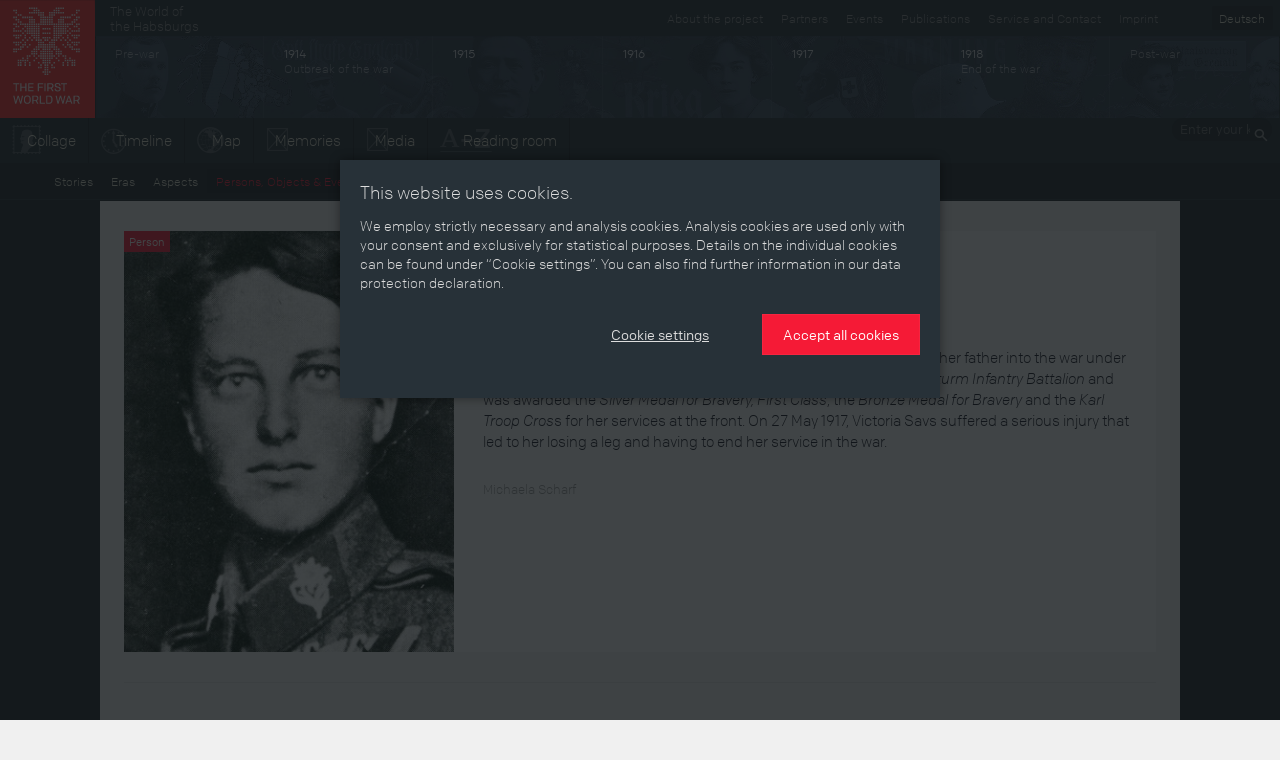

--- FILE ---
content_type: text/html; charset=utf-8
request_url: https://ww1.habsburger.net/en/persons-objects-events/viktoria-savs
body_size: 6960
content:
<!DOCTYPE html>
<html lang="en">
<head>
  <meta charset="utf-8">
  <meta name="apple-mobile-web-app-capable" content="yes">
  <meta name="apple-mobile-web-app-status-bar-style" content="black-translucent">
  <meta name="viewport" content="width=device-width, initial-scale=1">
  <link rel="image_src" href="" />
  <meta charset="utf-8" />
<meta name="viewport" content="width=device-width" />
<meta http-equiv="ImageToolbar" content="false" />
<meta name="description" content="Viktoria Savs, also known as the “heroine of the Drei Zinnen”, followed her father into the war under the name Viktor Savs in 1915. She served in the 2nd Innsbruck Landsturm Infantry Battalion and was awarded the Silver Medal for Bravery, First Class, the Bronze Medal for Bravery and the Karl Troop Cross for her services at the front. On 27 May 1917, Victoria Savs suffered a serious injury that led to her losing a leg and having to end her service in the war." />
<meta name="generator" content="Drupal 7 (http://drupal.org)" />
<link rel="canonical" href="https://ww1.habsburger.net/en/persons-objects-events/viktoria-savs" />
<link rel="shortlink" href="https://ww1.habsburger.net/en/node/5442" />
<meta property="og:site_name" content="Der Erste Weltkrieg" />
<meta property="og:type" content="article" />
<meta property="og:url" content="https://ww1.habsburger.net/en/persons-objects-events/viktoria-savs" />
<meta property="og:title" content="Viktoria Savs" />
<meta property="og:description" content="Viktoria Savs, also known as the “heroine of the Drei Zinnen”, followed her father into the war under the name Viktor Savs in 1915. She served in the 2nd Innsbruck Landsturm Infantry Battalion and was awarded the Silver Medal for Bravery, First Class, the Bronze Medal for Bravery and the Karl Troop Cross for her services at the front. On 27 May 1917, Victoria Savs suffered a serious injury that led to her losing a leg and having to end her service in the war." />
<meta property="og:updated_time" content="2014-08-17T16:33:47+02:00" />
<meta property="article:published_time" content="2014-06-21T11:12:33+02:00" />
<meta property="article:modified_time" content="2014-08-17T16:33:47+02:00" />
<meta name="dcterms.title" content="Viktoria Savs" />
<meta name="dcterms.creator" content="Martin Mutschlechner" />
<meta name="dcterms.description" content="Viktoria Savs, also known as the “heroine of the Drei Zinnen”, followed her father into the war under the name Viktor Savs in 1915. She served in the 2nd Innsbruck Landsturm Infantry Battalion and was awarded the Silver Medal for Bravery, First Class, the Bronze Medal for Bravery and the Karl Troop Cross for her services at the front. On 27 May 1917, Victoria Savs suffered a serious injury that led to her losing a leg and having to end her service in the war." />
<meta name="dcterms.date" content="2014-06-21T11:12+02:00" />
<meta name="dcterms.type" content="Text" />
<meta name="dcterms.format" content="text/html" />
<meta name="dcterms.identifier" content="https://ww1.habsburger.net/en/persons-objects-events/viktoria-savs" />
<meta name="dcterms.language" content="en" />
  <title>Viktoria Savs | Der Erste Weltkrieg</title>
  <link type="text/css" rel="stylesheet" href="https://ww1.habsburger.net/files/css/css_Q8bk26IpUQB1iiHLZDY1EsPZWYSilSLashJtLsCuXJA.css" media="all" />
<link type="text/css" rel="stylesheet" href="https://ww1.habsburger.net/files/css/css_zQD8wpm8c7JhsYsi76vg7quvIQJ5Ir21QEuBKpPFGiY.css" media="all" />
<link type="text/css" rel="stylesheet" href="https://ww1.habsburger.net/sites/all/themes/zurb-foundation/css/apps.css?rwvge3" media="all" />
  <script type="text/javascript" src="//ajax.googleapis.com/ajax/libs/jquery/1.7.2/jquery.min.js"></script>
<script type="text/javascript">
<!--//--><![CDATA[//><!--
window.jQuery || document.write("<script src='/sites/all/modules/jquery_update/replace/jquery/1.7/jquery.min.js'>\x3C/script>")
//--><!]]>
</script>
<script type="text/javascript" src="https://ww1.habsburger.net/files/js/js_38VWQ3jjQx0wRFj7gkntZr077GgJoGn5nv3v05IeLLo.js"></script>
<script type="text/javascript" src="https://ww1.habsburger.net/files/js/js_GfhfG87z3G2pfx75lv_6Kp7vstsqWlnAb2C3ovnrHMY.js"></script>
<script type="text/javascript">
<!--//--><![CDATA[//><!--
var NID = 5442
//--><!]]>
</script>
<script type="text/javascript" src="https://ww1.habsburger.net/files/js/js_Aw8Qt0DJNjU8yMG-6on86TqVwrUOn-kCJkaAl1f46gY.js"></script>
<script type="text/javascript" src="https://ww1.habsburger.net/files/js/js_Zel2aV9T9vHoBj2Vvoz0eGpq677DyW27_xwPqj8IMQA.js"></script>
<script type="text/javascript">
<!--//--><![CDATA[//><!--
jQuery.extend(Drupal.settings, {"basePath":"\/","pathPrefix":"en\/","ajaxPageState":{"theme":"zurb_foundation","theme_token":"HIErA0kEMDVkRbrtYMWU4aM_v13ElR6yVVnrSOCWEfE","jquery_version":"1.7","js":{"sites\/all\/themes\/zurb-foundation\/javascripts\/imagesloaded.pkgd.min.js":1,"sites\/all\/themes\/zurb-foundation\/javascripts\/jquery.lazyload.min.js":1,"sites\/all\/themes\/zurb-foundation\/javascripts\/foundation.min.js":1,"sites\/all\/themes\/zurb-foundation\/javascripts\/zoomable.js":1,"sites\/all\/themes\/zurb-foundation\/javascripts\/zoom.js":1,"sites\/all\/themes\/zurb-foundation\/javascripts\/app.js":1,"sites\/all\/themes\/zurb-foundation\/javascripts\/gdpr-cookies.js":1,"\/\/ajax.googleapis.com\/ajax\/libs\/jquery\/1.7.2\/jquery.min.js":1,"0":1,"misc\/jquery-extend-3.4.0.js":1,"misc\/jquery-html-prefilter-3.5.0-backport.js":1,"misc\/jquery.once.js":1,"misc\/drupal.js":1,"sites\/all\/modules\/jquery_update\/replace\/ui\/external\/jquery.cookie.js":1,"sites\/all\/modules\/jquery_update\/replace\/misc\/jquery.form.min.js":1,"misc\/ajax.js":1,"sites\/all\/modules\/jquery_update\/js\/jquery_update.js":1,"1":1,"sites\/all\/modules\/video\/js\/video.js":1,"sites\/all\/modules\/views\/js\/base.js":1,"misc\/progress.js":1,"sites\/all\/modules\/views\/js\/ajax_view.js":1,"sites\/all\/themes\/zurb-foundation\/javascripts\/waterfall.js":1,"sites\/all\/themes\/zurb-foundation\/javascripts\/vendor\/custom.modernizr.js":1,"sites\/all\/themes\/zurb-foundation\/javascripts\/vendor\/jquery.cookie.js":1,"sites\/all\/themes\/zurb-foundation\/javascripts\/vendor\/placeholder.js":1},"css":{"sites\/all\/modules\/date\/date_api\/date.css":1,"sites\/all\/modules\/itweak_upload\/itweak_upload.css":1,"sites\/all\/modules\/views\/css\/views.css":1,"sites\/all\/modules\/ckeditor\/css\/ckeditor.css":1,"sites\/all\/modules\/ctools\/css\/ctools.css":1,"sites\/all\/modules\/video\/css\/video.css":1,"sites\/all\/modules\/biblio\/biblio.css":1,"sites\/all\/themes\/zurb-foundation\/css\/normalize.css":1,"sites\/all\/themes\/zurb-foundation\/css\/apps.css":1}},"views":{"ajax_path":"\/en\/views\/ajax","ajaxViews":{"views_dom_id:c12602c73794bc34c61449c492215e4e":{"view_name":"erinnerungen","view_display_id":"block_2","view_args":"5442","view_path":"node\/5442","view_base_path":null,"view_dom_id":"c12602c73794bc34c61449c492215e4e","pager_element":0}}},"urlIsAjaxTrusted":{"\/en\/views\/ajax":true,"\/en\/node\/1265":true}});
//--><!]]>
</script>
  <!-- HTML5 element support for IE6-8 -->
  <!--[if lt IE 9]>
    <script src="http://html5shiv.googlecode.com/svn/trunk/html5.js"></script>
  <![endif]-->
  <script type="text/javascript" src="//use.typekit.net/gej5xus.js"></script>
  <script type="text/javascript">try{Typekit.load();}catch(e){}</script>
</head>
<body class="html not-front not-logged-in no-sidebars page-node page-node- page-node-5442 node-type-person i18n-en lang-en section-persons-objects-events section-node-view user-0" >
    
<div id="page">

  
<header class="v1 top-bar" id="main-header">
  <div class="row-table">
    <div class="col first">
      <div id="site-name">
                <a class="brand" href="/en" title="Home">
          <img src="/files/ewk_logo_en_fin.png" alt="Home" width="95" height="118"/>
        </a>
        
      </div>
    </div>
    <div class="col second hide-for-small">
      <ul class="language-switcher-locale-url"><li class="de first"><a href="/de/personen-objekte-ereignisse/viktoria-savs" class="language-link" xml:lang="de" title="Viktoria Savs">Deutsch</a></li>
<li class="en last active"><a href="/en/persons-objects-events/viktoria-savs" class="language-link active" xml:lang="en" title="Viktoria Savs">English</a></li>
</ul>      <div class="menu-v1">
      <ul class="meta menu right" id="meta-menu"><li class="first leaf"><a href="/en/service-and-contact" title="">Service and Contact</a></li><li class="last leaf"><a href="/en/legal-notice" title="">Imprint</a></li></ul>
      <a href="http://habsburger.net" rel="no-follow" id="metahome" class="left hide-for-medium hide-for-small">
        The World of<br>the Habsburgs        </a>
        <h2 class="element-invisible">Secondary menu</h2><ul id="secondary-menu" class="secondary menu right hide-for-medium clearfix"><li class="menu-1646 first"><a href="/en/about-project" title="">About the project</a></li>
<li class="menu-2176"><a href="/en/partners">Partners</a></li>
<li class="menu-2174"><a href="/en/events">Events</a></li>
<li class="menu-2172 last"><a href="/en/publications">Publications</a></li>
</ul>
        </div>

      
      <!-- START HEADER TIMELINE -->
 <div id="header-timeline">
  <!--<div class="period p-0" data-date="0" style="background:#1d2429">
    <div class="title">Die Welt der Habsburger</div>
  </div>-->
  <div class="period p-1913" data-date="1913">
    <div class="title">Pre-war</div>
  </div>
  <div class="period p-1914" data-date="1914">
    <div class="title"><b>1914</b><br>Outbreak of the war</div>
  </div>
  <div class="period p-1915" data-date="1915">
    <div class="title"><b>1915</b></div>
  </div>
  <div class="period p-1916" data-date="1916">
    <div class="title"><b>1916</b></div>
  </div>
  <div class="period p-1917" data-date="1917">
    <div class="title"><b>1917</b></div>
  </div>
  <div class="period p-1918" data-date="1918">
    <div class="title"><b>1918</b><br>End of the war</div>
  </div>
  <div class="period p-1919" data-date="1919">
    <div class="title">Post-war</div>
  </div>
  <!--<div class="period p-0" data-date="0">
    
        <ul class="language-switcher-locale-url"><li class="de first"><a href="/de/personen-objekte-ereignisse/viktoria-savs" class="language-link" xml:lang="de" title="Viktoria Savs">Deutsch</a></li>
<li class="en last active"><a href="/en/persons-objects-events/viktoria-savs" class="language-link active" xml:lang="en" title="Viktoria Savs">English</a></li>
</ul>    
  </div>-->
</div>      <div class="menu-v2">
        <div class="left">
          <ul class="links main menu nav inline-list clearfix" id="main-menu"><li class="first leaf"><a href="/en/collage" class="icon icon-zeitbild">Collage</a></li><li class="leaf"><a href="/en/timeline" class="icon icon-timeline">Timeline</a></li><li class="leaf"><a href="/en/map" class="icon icon-map">Map</a></li><li class="leaf"><a href="/en/memories" class="icon icon-memories">Memories</a></li><li class="leaf"><a href="/en/media" class="icon icon-media">Media</a></li><li class="last leaf"><a href="/en/stories" class="icon icon-text">Reading room</a></li></ul>        </div>
        <div class="right hide-for-small">
                      <div class="region region-navigation">
    <section id="block-search-api-page-suche" class="block block-search-api-page block-search-api-page-suche">

      
  <form action="/en/node/1265" method="post" id="search-api-page-search-form-suche" accept-charset="UTF-8"><div><div class="form-item form-type-textfield form-item-keys-1">
  <label class="element-invisible" for="edit-keys-1">Enter your keywords </label>
 <input placeholder="Enter your keywords" type="text" id="edit-keys-1" name="keys_1" value="" size="15" maxlength="128" class="form-text" />
</div>
<input type="hidden" name="id" value="1" />
<input type="submit" id="edit-submit-1" name="op" value="Search" class="form-submit" /><input type="hidden" name="form_build_id" value="form-nuTR5vviCf0Ulhgbbb0V8OIpqSFF4Oot0nckUVagrM8" />
<input type="hidden" name="form_id" value="search_api_page_search_form_suche" />
</div></form>  
</section> <!-- /.block -->
  </div>
            
        </div>
      </div>
    </div>
  </div>
  <div class="row-table menu-v1">
    <div class="left">
        <ul class="links main menu nav inline-list clearfix" id="main-menu"><li class="first leaf"><a href="/en/collage" class="icon icon-zeitbild">Collage</a></li><li class="leaf"><a href="/en/timeline" class="icon icon-timeline">Timeline</a></li><li class="leaf"><a href="/en/map" class="icon icon-map">Map</a></li><li class="leaf"><a href="/en/memories" class="icon icon-memories">Memories</a></li><li class="leaf"><a href="/en/media" class="icon icon-media">Media</a></li><li class="last leaf"><a href="/en/stories" class="icon icon-text">Reading room</a></li></ul>      </div>
    <div class="right hide-for-small">
                      <div class="region region-navigation">
      <div class="region region-navigation">
    <section id="block-search-api-page-suche" class="block block-search-api-page block-search-api-page-suche">

      
  <form action="/en/node/1265" method="post" id="search-api-page-search-form-suche" accept-charset="UTF-8"><div><div class="form-item form-type-textfield form-item-keys-1">
  <label class="element-invisible" for="edit-keys-1">Enter your keywords </label>
 <input placeholder="Enter your keywords" type="text" id="edit-keys-1" name="keys_1" value="" size="15" maxlength="128" class="form-text" />
</div>
<input type="hidden" name="id" value="1" />
<input type="submit" id="edit-submit-1" name="op" value="Search" class="form-submit" /><input type="hidden" name="form_build_id" value="form-nuTR5vviCf0Ulhgbbb0V8OIpqSFF4Oot0nckUVagrM8" />
<input type="hidden" name="form_id" value="search_api_page_search_form_suche" />
</div></form>  
</section> <!-- /.block -->
  </div>
  </div>
            
      </div>
    
  </div>

  <div class="row-table">
      <ul class="content menu" id="content-menu"><li class="first leaf"><a href="/en/stories">Stories</a></li><li class="leaf"><a href="/en/eras">Eras</a></li><li class="leaf"><a href="/en/aspects">Aspects</a></li><li class="leaf active-trail"><a href="/en/persons-objects-events" class="active-trail active-trail">Persons, Objects &amp; Events</a></li><li class="last leaf"><a href="/en/developments">Developments</a></li></ul>  </div>
</header>






<main class="row l-main">
  
  <div id="main" class="columns large-12">
                    <a id="main-content"></a>
    
                        

      <div class="region region-content">
    <article id="node-5442" class="node node-person view-mode-full clearfix" about="/en/persons-objects-events/viktoria-savs" typeof="sioc:Item foaf:Document">



<div class="row">
<div class="medium-4 columns">
<div class="image">
<div class="view view-node-teaserimage view-id-node_teaserimage view-display-id-block view-dom-id-75446df79c13ccf314a25abeb3f43e66">
        
  
  
      <div class="view-content">
        <div >
  	<div class="views-row-inner">
    	  
          <figure id="node-4867">
<a href="/en/media/girl-hero-drei-zinnen-photo-viktoria-slavs"><img typeof="foaf:Image" src="https://ww1.habsburger.net/files/styles/medium/public/teaserbilder/viktoria_savs_teaser.jpg?itok=pnV8fFpI" width="345" height="440" alt="" /></a>
<figcaption>
<a href="/en/media/girl-hero-drei-zinnen-photo-viktoria-slavs">“The girl hero of the Drei Zinnen”, photo of Viktoria Slavs</a>
<p><small><i>Copyright:</i> Heeresgeschichtliches Museum, Wien<br>
<i>Partner:</i> <a href="/en/node/247">Heeresgeschichtliches Museum</a> </small>
</p>
</figcaption>
</figure>  	</div>
  </div>
    </div>
  
  
  
  
  
  
</div><span class="label">
  Person</span>

</div>
</div>
<div class="medium-8 columns">
  
  
  <header>
	    	 <h1 class="page-header"  class="node-title">Viktoria Savs</h1>
    
    
  </header>
  <div class="content main">
  <div class="field field-name-field-funktion field-type-taxonomy-term-reference field-label-hidden field-wrapper clearfix"><ul class="links inline-list"><li class="taxonomy-term-reference-0" class="field-item even">War heroine</li></ul></div><div class="body field"><p>
	Viktoria Savs, also known as the <em>“heroine of the Drei Zinnen”</em>, followed her father into the war under the name <em>Viktor Savs</em> in 1915. She served in the <em>2nd Innsbruck Landsturm Infantry Battalion</em> and was awarded the <em>Silver Medal for Bravery, First Class</em>, the<em> Bronze Medal for Bravery</em> and the <em>Karl Troop Cros</em>s for her services at the front. On 27 May 1917, Victoria Savs suffered a serious injury that led to her losing a leg and having to end her service in the war.</p>
</div><div class="field field-name-field-autorin field-type-taxonomy-term-reference field-label-hidden field-wrapper clearfix"><ul class="links inline-list"><li class="taxonomy-term-reference-0" class="field-item even"><a href="/en/autorinnen/michaela-scharf" typeof="skos:Concept" property="rdfs:label skos:prefLabel">Michaela Scharf</a></li></ul></div>   
  
  </div>
 


      <!-- COL -->
  </div>
<!-- ROW -->
</div>



</article> <!-- /.node -->
  </div>
  <div class="region region-content-bottom">
    <section id="block-views-attribute-chapter-backref-block" class="block block-views block-views-attribute-chapter-backref-block">

      
  <div class="view view-attribute-chapter-backref view-id-attribute_chapter_backref view-display-id-block teaser-grid-wide view-dom-id-424b0257743618ac33b1e867beb40c49">
            <div class="view-header">
      <h2>Relevant chapters</h2>    </div>
  
  
  
      <div class="view-content">
      <div class="item-list">    <ul class="medium-block-grid-2">          <li class=""><article id="node-6271" class="node node-kapitel view-mode-inline_full clearfix" about="/en/chapters/women-trenches" typeof="sioc:Item foaf:Document">


    <div class="row">
      <div class="medium-4 columns">
        <div class="image">

          <div class="view view-node-teaserimage view-id-node_teaserimage view-display-id-block_1 view-dom-id-48cc1bbf0835ed71c5c022eb92598741">
        
  
  
      <div class="view-content">
        <div >
  	<div class="views-row-inner">
    	  
  <div class="views-field views-field-field-teaserbild-1">        <div class="field-content"><a href="/en/chapters/women-trenches"><img typeof="foaf:Image" src="https://ww1.habsburger.net/files/styles/teaser_cut_quer/public/originale/2009_47_803_90.jpg?itok=C6WZjW8R" width="360" height="240" /></a></div>  </div>	</div>
  </div>
    </div>
  
  
  
  
  
  
</div>          <span class="label">
          Chapter          </span>
        </div>
    </div>
    <div class="medium-8 columns">
  
    
    <header>
      	<h2 class="node-title"><a href="/en/chapters/women-trenches">Women in the Trenches</a></h2>
  </header>
    <div class="content">
    </div>

  </div>
      <!-- COL -->
  
<!-- ROW -->
</div>




</article> <!-- /.node -->
</li>
      </ul></div>    </div>
  
  
  
  
  
  
</div>  
</section> <!-- /.block -->
  </div>

      </div>
  
  
  
</main>



<footer id="page-footer">

  <div class="row">

          <div id="footer-first" class="medium-3 columns">
        <span class="label dark">Index</span>
          <div class="region region-footer-first">
    <section id="block-menu-block-1" class="block block-menu-block block-menu-block-1">

      
  <div class="menu-block-wrapper menu-block-1 menu-name-menu-content parent-mlid-0 menu-level-1">
  <ul class="menu nav"><li class="first leaf menu-mlid-2160"><a href="/en/stories">Stories</a></li>
<li class="leaf menu-mlid-2164"><a href="/en/eras">Eras</a></li>
<li class="leaf menu-mlid-2162"><a href="/en/aspects">Aspects</a></li>
<li class="leaf active-trail menu-mlid-2166"><a href="/en/persons-objects-events" class="active-trail">Persons, Objects &amp; Events</a></li>
<li class="last leaf menu-mlid-2168"><a href="/en/developments">Developments</a></li>
</ul></div>
  
</section> <!-- /.block -->
  </div>
      </div>
              
        <div id="footer-middle" class="medium-3 columns">
        <span class="label dark">The project</span>
          <div class="region region-footer-middle-left">
    <section id="block-menu-block-6" class="block block-menu-block block-menu-block-6">

      
  <div class="menu-block-wrapper menu-block-6 menu-name-book-toc-72 parent-mlid-0 menu-level-1">
  <ul class="menu nav"><li class="first last expanded menu-mlid-2252"><a href="/en/about-project">About the Project</a><ul class="menu"><li class="first leaf menu-mlid-2253"><a href="/en/virtual-exhibition">A virtual exhibition </a></li>
<li class="leaf menu-mlid-2254"><a href="/en/about-memories">About  „Memories“ </a></li>
<li class="leaf menu-mlid-2256"><a href="/en/facts-figures">Facts &amp; Figures</a></li>
<li class="leaf menu-mlid-2255"><a href="/en/team">Team</a></li>
<li class="last leaf menu-mlid-2337"><a href="/en/awards">Awards</a></li>
</ul></li>
</ul></div>
  
</section> <!-- /.block -->
  </div>
      </div>
              
      <div id="footer-last" class="medium-3 columns">
        <span class="label dark">Service & Contact</span>
          <div class="region region-footer-middle-right">
    <section id="block-menu-block-5" class="block block-menu-block block-menu-block-5">

      
  <div class="menu-block-wrapper menu-block-5 menu-name-book-toc-74 parent-mlid-0 menu-level-1">
  <ul class="menu nav"><li class="first last expanded menu-mlid-2249"><a href="/en/service-and-contact">Service and Contact</a><ul class="menu"><li class="first leaf menu-mlid-2397"><a href="/en/data-privacy-policy">Data Privacy Policy</a></li>
<li class="leaf menu-mlid-2250"><a href="/en/legal-notice">Legal Notice</a></li>
<li class="last leaf menu-mlid-2251"><a href="/en/press">Press</a></li>
</ul></li>
</ul></div>
  
</section> <!-- /.block -->
  </div>
      </div>
                <div id="footer-last" class="medium-3 columns">
        <span class="label dark">Special pages</span>
          <div class="region region-footer-last">
    <section id="block-menu-block-3" class="block block-menu-block block-menu-block-3">

      
  <div class="menu-block-wrapper menu-block-3 menu-name-menu-special parent-mlid-0 menu-level-1">
  <ul class="menu nav"><li class="first leaf menu-mlid-2259"><a href="/en/memories">Memories</a></li>
<li class="last leaf menu-mlid-2260"><a href="/en/war-and-film">War and film</a></li>
</ul></div>
  
</section> <!-- /.block -->
  </div>
      </div>
      </div>
    <div class="row">
      <div class="large-12 columns">
        &copy; 2026 Schloß Schönbrunn Kultur- und Betriebsges.m.b.H., Wien / Informationen gemäß §5 ECG, §14 UGB u. §25 MedienG      </div>
    </div>

  </footer>
</div>


<div class="reveal-modal" data-reveal id="cookie-overlay" data-close-on-click="false"  role="dialog">
      <section id="cookie-page-1">
        <p class="h5">
          This website uses cookies.        </p>
        <p>
          We employ strictly necessary and analysis cookies. Analysis cookies are used only with your consent and exclusively for statistical purposes. Details on the individual cookies can be found under “Cookie settings”. You can also find further information in our data protection declaration.        </p>
        <div class="text-right buttons">
          <p>
            <button class="button link cookie-settings-show">
              Cookie settings            </button>
            <button class="button cookie-accept-all">
              Accept all cookies            </button>
          </p>
        </div>
      </section>
      <section id="cookie-page-2" class="hide" data-toggler=".hide">
        <form id="cookie-settings-form">
          <p class="h5">
            Cookie settings    
          </p>
          <p>
            Here you can view or change the cookie settings used on this domain.    
          </p>
          <section class="cookie-section">
            <div class="grid-x section-header">
              <div class="cell auto"><b>
                Strictly necessary cookies    
              </b></div>
              <div class="cell text-right shrink">
                <button class="icon-info">
                  <svg xmlns="http://www.w3.org/2000/svg" width="20" height="20" viewBox="0 0 20 20"><path d="M9.5 16A6.61 6.61 0 0 1 3 9.5 6.61 6.61 0 0 1 9.5 3 6.61 6.61 0 0 1 16 9.5 6.63 6.63 0 0 1 9.5 16zm0-14A7.5 7.5 0 1 0 17 9.5 7.5 7.5 0 0 0 9.5 2zm.5 6v4.08h1V13H8.07v-.92H9V9H8V8zM9 6h1v1H9z"/></svg>
                </button> 
                <div class="switch small radius">
                  <input class="switch-input" disabled checked="checked" id="cookie_necessary_setting" type="checkbox" name="cookie_necessary_setting">
                  <label class="switch-paddle" for="cookie_necessary_setting">
                    <span class="show-for-sr">Strictly necessary cookies</span>
                  </label>
                </div>
              </div>
            </div>
            <div class="grid-x section-body hide">
              <div class="cell">
                <p>
                  Cookies are a technical feature necessary for the basic functions of the website. You can block or delete these cookies in your browser settings, but in doing so you risk the danger of preventing several parts of the website from functioning properly. <br>The information contained in the cookies is not used to identify you personally. These cookies are never used for purposes other than specified here.    
                </p>
                <table id="cookie-neccessary-table">
                  <thead>
                    <th>
                      Name    
                    </th>
                    <th>
                      Purpose    
                    </th>
                    <th>
                      Expiration    
                    </th>
                    <th>
                      Type    
                    </th>
                  </thead>
                  <tbody>
                  </tbody>
                </table>
              </div>
            </div>
          </section>

          <section class="cookie-section">
            <div class="grid-x section-header">
              <div class="cell auto"><b>
                Analysis cookies    
              </b></div>
              <div class="cell text-right shrink">
                <button class="icon-info">
                  <svg xmlns="http://www.w3.org/2000/svg" width="20" height="20" viewBox="0 0 20 20"><path d="M9.5 16A6.61 6.61 0 0 1 3 9.5 6.61 6.61 0 0 1 9.5 3 6.61 6.61 0 0 1 16 9.5 6.63 6.63 0 0 1 9.5 16zm0-14A7.5 7.5 0 1 0 17 9.5 7.5 7.5 0 0 0 9.5 2zm.5 6v4.08h1V13H8.07v-.92H9V9H8V8zM9 6h1v1H9z"/></svg>
                </button> 
                <div class="switch small radius">
                  <input class="switch-input" id="cookie_analysis_setting" type="checkbox" name="cookie_analysis_setting">
                  <label class="switch-paddle" for="cookie_analysis_setting">
                    <span class="show-for-sr">Analysis cookies</span>
                  </label>
                </div>
              </div>
            </div>
            <div class="grid-x section-body hide">
              <div class="cell">
                <p>
                  We employ analysis cookies to continually improve and update our websites and services for you. The following analysis cookies are used only with your consent.    
                </p>
                <table id="cookie-analysis-table">
                 <thead>
                    <th>
                      Name    
                    </th>
                    <th>
                      Service    
                    </th>
                    <th>
                      Purpose    
                    </th>
                    <th>
                      Type and duration    
                    </th>
                  </thead>
                  <tbody>
                  </tbody>
                </table>
              </div>
            </div>
          </section>
          
          <div class="text-right buttons">
            <p>
              <button class="button link cookie-settings-save">
                Save settings    
              </button>
              <button class="button cookie-accept-all">
                Accept all cookies    
              </button>
            </p>
          </div>
        </form>
      </section>
  </div>  <script type="text/javascript" src="https://ww1.habsburger.net/files/js/js_dkIeJniH4WXkv4sKOeoyS5l7OCskiG2p4vT7v1jjQJs.js"></script>
<script type="text/javascript" src="https://ww1.habsburger.net/sites/all/themes/zurb-foundation/javascripts/gdpr-cookies.js?rwvge3"></script>
</body>
</html>


--- FILE ---
content_type: application/x-javascript
request_url: https://ww1.habsburger.net/files/js/js_Aw8Qt0DJNjU8yMG-6on86TqVwrUOn-kCJkaAl1f46gY.js
body_size: 13813
content:
/**
 * @file
 * Adds some show/hide to the admin form to make the UXP easier.
 */
(function($){
  Drupal.behaviors.video = {
    attach: function (context, settings) {
      //lets see if we have any jmedia movies
      if($.fn.media) {
        $('.jmedia').media();
      }
	
      if(settings.video) {
        $.fn.media.defaults.flvPlayer = settings.video.flvplayer;
      }
	
      //lets setup our colorbox videos
      $('.video-box').each(function() {
        var url = $(this).attr('href');
        var data = $(this).metadata();
        var width = data.width;
        var height= data.height;
        var player = settings.video.player; //player can be either jwplayer or flowplayer.
        $(this).colorbox({
          html: '<a id="video-overlay" href="'+url+'" style="height:'+height+'; width:'+width+'; display: block;"></a>',
          onComplete:function() {
            if(player == 'flowplayer') {
              flowplayer("video-overlay", settings.video.flvplayer, {
                clip: {
                  autoPlay: settings.video.autoplay,
                  autoBuffering: settings.video.autobuffer
                }
              });
            } else {
              $('#video-overlay').media({
                flashvars: {
                  autostart: settings.video.autoplay
                },
                width:width,
                height:height
              });
            }
          }
        });
      });
    }
  };

  // On change of the thumbnails when edit.
  Drupal.behaviors.videoEdit = {
    attach : function(context, settings) {
      function setThumbnail(widget, type) {
        var thumbnails = widget.find('.video-thumbnails input');
        var defaultthumbnail = widget.find('.video-use-default-video-thumb');
        var largeimage = widget.find('.video-preview img');

        var activeThumbnail = thumbnails.filter(':checked');
        if (activeThumbnail.length > 0 && type != 'default') {
          var smallimage = activeThumbnail.next('label.option').find('img');
          largeimage.attr('src', smallimage.attr('src'));
          defaultthumbnail.attr('checked', false);
        }
        else if(defaultthumbnail.is(':checked')) {
          thumbnails.attr('checked', false);
          largeimage.attr('src', defaultthumbnail.data('defaultimage'));
        }
        else {
          // try to select the first thumbnail.
          if (thumbnails.length > 0) {
            thumbnails.first().attr('checked', 'checked');
            setThumbnail(widget, 'thumb');
          }
        }
      }

      $('.video-thumbnails input', context).change(function() {
        setThumbnail($(this).parents('.video-widget'), 'thumb');
      });

      $('.video-use-default-video-thumb', context).change(function() {
        setThumbnail($(this).parents('.video-widget'), 'default');
      });

      $('.video-widget', context).each(function() {
        setThumbnail($(this), 'both');
      });
    }
  }
})(jQuery);
;
/**
 * @file
 * Some basic behaviors and utility functions for Views.
 */
(function ($) {

  Drupal.Views = {};

  /**
   * JQuery UI tabs, Views integration component.
   */
  Drupal.behaviors.viewsTabs = {
    attach: function (context) {
      if ($.viewsUi && $.viewsUi.tabs) {
        $('#views-tabset').once('views-processed').viewsTabs({
          selectedClass: 'active'
        });
      }

      $('a.views-remove-link').once('views-processed').click(function(event) {
        var id = $(this).attr('id').replace('views-remove-link-', '');
        $('#views-row-' + id).hide();
        $('#views-removed-' + id).attr('checked', true);
        event.preventDefault();
      });
      /**
    * Here is to handle display deletion
    * (checking in the hidden checkbox and hiding out the row).
    */
      $('a.display-remove-link')
        .addClass('display-processed')
        .click(function() {
          var id = $(this).attr('id').replace('display-remove-link-', '');
          $('#display-row-' + id).hide();
          $('#display-removed-' + id).attr('checked', true);
          return false;
        });
    }
  };

  /**
 * Helper function to parse a querystring.
 */
  Drupal.Views.parseQueryString = function (query) {
    var args = {};
    var pos = query.indexOf('?');
    if (pos != -1) {
      query = query.substring(pos + 1);
    }
    var pairs = query.split('&');
    for (var i in pairs) {
      if (typeof(pairs[i]) == 'string') {
        var pair = pairs[i].split('=');
        // Ignore the 'q' path argument, if present.
        if (pair[0] != 'q' && pair[1]) {
          args[decodeURIComponent(pair[0].replace(/\+/g, ' '))] = decodeURIComponent(pair[1].replace(/\+/g, ' '));
        }
      }
    }
    return args;
  };

  /**
 * Helper function to return a view's arguments based on a path.
 */
  Drupal.Views.parseViewArgs = function (href, viewPath) {

    // Provide language prefix.
    if (Drupal.settings.pathPrefix) {
      var viewPath = Drupal.settings.pathPrefix + viewPath;
    }
    var returnObj = {};
    var path = Drupal.Views.getPath(href);
    // Ensure we have a correct path.
    if (viewPath && path.substring(0, viewPath.length + 1) == viewPath + '/') {
      var args = decodeURIComponent(path.substring(viewPath.length + 1, path.length));
      returnObj.view_args = args;
      returnObj.view_path = path;
    }
    return returnObj;
  };

  /**
 * Strip off the protocol plus domain from an href.
 */
  Drupal.Views.pathPortion = function (href) {
    // Remove e.g. http://example.com if present.
    var protocol = window.location.protocol;
    if (href.substring(0, protocol.length) == protocol) {
      // 2 is the length of the '//' that normally follows the protocol.
      href = href.substring(href.indexOf('/', protocol.length + 2));
    }
    return href;
  };

  /**
 * Return the Drupal path portion of an href.
 */
  Drupal.Views.getPath = function (href) {
    href = Drupal.Views.pathPortion(href);
    href = href.substring(Drupal.settings.basePath.length, href.length);
    // 3 is the length of the '?q=' added to the url without clean urls.
    if (href.substring(0, 3) == '?q=') {
      href = href.substring(3, href.length);
    }
    var chars = ['#', '?', '&'];
    for (var i in chars) {
      if (href.indexOf(chars[i]) > -1) {
        href = href.substr(0, href.indexOf(chars[i]));
      }
    }
    return href;
  };

})(jQuery);
;
(function ($) {

/**
 * A progressbar object. Initialized with the given id. Must be inserted into
 * the DOM afterwards through progressBar.element.
 *
 * method is the function which will perform the HTTP request to get the
 * progress bar state. Either "GET" or "POST".
 *
 * e.g. pb = new progressBar('myProgressBar');
 *      some_element.appendChild(pb.element);
 */
Drupal.progressBar = function (id, updateCallback, method, errorCallback) {
  var pb = this;
  this.id = id;
  this.method = method || 'GET';
  this.updateCallback = updateCallback;
  this.errorCallback = errorCallback;

  // The WAI-ARIA setting aria-live="polite" will announce changes after users
  // have completed their current activity and not interrupt the screen reader.
  this.element = $('<div class="progress" aria-live="polite"></div>').attr('id', id);
  this.element.html('<div class="bar"><div class="filled"></div></div>' +
                    '<div class="percentage"></div>' +
                    '<div class="message">&nbsp;</div>');
};

/**
 * Set the percentage and status message for the progressbar.
 */
Drupal.progressBar.prototype.setProgress = function (percentage, message) {
  if (percentage >= 0 && percentage <= 100) {
    $('div.filled', this.element).css('width', percentage + '%');
    $('div.percentage', this.element).html(percentage + '%');
  }
  $('div.message', this.element).html(message);
  if (this.updateCallback) {
    this.updateCallback(percentage, message, this);
  }
};

/**
 * Start monitoring progress via Ajax.
 */
Drupal.progressBar.prototype.startMonitoring = function (uri, delay) {
  this.delay = delay;
  this.uri = uri;
  this.sendPing();
};

/**
 * Stop monitoring progress via Ajax.
 */
Drupal.progressBar.prototype.stopMonitoring = function () {
  clearTimeout(this.timer);
  // This allows monitoring to be stopped from within the callback.
  this.uri = null;
};

/**
 * Request progress data from server.
 */
Drupal.progressBar.prototype.sendPing = function () {
  if (this.timer) {
    clearTimeout(this.timer);
  }
  if (this.uri) {
    var pb = this;
    // When doing a post request, you need non-null data. Otherwise a
    // HTTP 411 or HTTP 406 (with Apache mod_security) error may result.
    $.ajax({
      type: this.method,
      url: this.uri,
      data: '',
      dataType: 'json',
      success: function (progress) {
        // Display errors.
        if (progress.status == 0) {
          pb.displayError(progress.data);
          return;
        }
        // Update display.
        pb.setProgress(progress.percentage, progress.message);
        // Schedule next timer.
        pb.timer = setTimeout(function () { pb.sendPing(); }, pb.delay);
      },
      error: function (xmlhttp) {
        pb.displayError(Drupal.ajaxError(xmlhttp, pb.uri));
      }
    });
  }
};

/**
 * Display errors on the page.
 */
Drupal.progressBar.prototype.displayError = function (string) {
  var error = $('<div class="messages error"></div>').html(string);
  $(this.element).before(error).hide();

  if (this.errorCallback) {
    this.errorCallback(this);
  }
};

})(jQuery);
;
/**
 * @file
 * Handles AJAX fetching of views, including filter submission and response.
 */
(function ($) {

  /**
   * Attaches the AJAX behavior to exposed filter forms and key views links.
   */
  Drupal.behaviors.ViewsAjaxView = {};
  Drupal.behaviors.ViewsAjaxView.attach = function() {
    if (Drupal.settings && Drupal.settings.views && Drupal.settings.views.ajaxViews) {
      $.each(Drupal.settings.views.ajaxViews, function(i, settings) {
        Drupal.views.instances[i] = new Drupal.views.ajaxView(settings);
      });
    }
  };

  Drupal.views = {};
  Drupal.views.instances = {};

  /**
   * Javascript object for a certain view.
   */
  Drupal.views.ajaxView = function(settings) {
    var selector = '.view-dom-id-' + settings.view_dom_id;
    this.$view = $(selector);

    // Retrieve the path to use for views' ajax.
    var ajax_path = Drupal.settings.views.ajax_path;

    // If there are multiple views this might've ended up showing up multiple
    // times.
    if (ajax_path.constructor.toString().indexOf("Array") != -1) {
      ajax_path = ajax_path[0];
    }

    // Check if there are any GET parameters to send to views.
    var queryString = window.location.search || '';
    if (queryString !== '') {
      // Remove the question mark and Drupal path component if any.
      var queryString = queryString.slice(1).replace(/q=[^&]+&?|&?render=[^&]+/, '');
      if (queryString !== '') {
        // If there is a '?' in ajax_path, clean url are on and & should be
        // used to add parameters.
        queryString = ((/\?/.test(ajax_path)) ? '&' : '?') + queryString;
      }
    }

    this.element_settings = {
      url: ajax_path + queryString,
      submit: settings,
      setClick: true,
      event: 'click',
      selector: selector,
      progress: {
        type: 'throbber'
      }
    };

    this.settings = settings;

    // Add the ajax to exposed forms.
    this.$exposed_form = $('#views-exposed-form-' + settings.view_name.replace(/_/g, '-') + '-' + settings.view_display_id.replace(/_/g, '-'));
    this.$exposed_form.once(jQuery.proxy(this.attachExposedFormAjax, this));

    // Store Drupal.ajax objects here for all pager links.
    this.links = [];

    // Add the ajax to pagers.
    this.$view
    // Don't attach to nested views. Doing so would attach multiple behaviors
    // to a given element.
      .filter(jQuery.proxy(this.filterNestedViews, this))
      .once(jQuery.proxy(this.attachPagerAjax, this));

    // Add a trigger to update this view specifically. In order to trigger a
    // refresh use the following code.
    //
    // @code
    // jQuery('.view-name').trigger('RefreshView');
    // @endcode
    // Add a trigger to update this view specifically.
    var self_settings = this.element_settings;
    self_settings.event = 'RefreshView';
    this.refreshViewAjax = new Drupal.ajax(this.selector, this.$view, self_settings);
  };

  Drupal.views.ajaxView.prototype.attachExposedFormAjax = function() {
    var button = $('input[type=submit], button[type=submit], input[type=image]', this.$exposed_form);
    button = button[0];

    // Call the autocomplete submit before doing AJAX.
    $(button).click(function () {
      if (Drupal.autocompleteSubmit) {
        Drupal.autocompleteSubmit();
      }
    });

    this.exposedFormAjax = new Drupal.ajax($(button).attr('id'), button, this.element_settings);
  };

  Drupal.views.ajaxView.prototype.filterNestedViews = function() {
    // If there is at least one parent with a view class, this view
    // is nested (e.g., an attachment). Bail.
    return !this.$view.parents('.view').length;
  };

  /**
   * Attach the ajax behavior to each link.
   */
  Drupal.views.ajaxView.prototype.attachPagerAjax = function() {
    this.$view.find('ul.pager > li > a, th.views-field a, .attachment .views-summary a')
      .each(jQuery.proxy(this.attachPagerLinkAjax, this));
  };

  /**
   * Attach the ajax behavior to a singe link.
   */
  Drupal.views.ajaxView.prototype.attachPagerLinkAjax = function(id, link) {
    var $link = $(link);
    var viewData = {};
    var href = $link.attr('href');
    // Construct an object using the settings defaults and then overriding
    // with data specific to the link.
    $.extend(
    viewData,
    this.settings,
    Drupal.Views.parseQueryString(href),
    // Extract argument data from the URL.
    Drupal.Views.parseViewArgs(href, this.settings.view_base_path)
    );

    // For anchor tags, these will go to the target of the anchor rather
    // than the usual location.
    $.extend(viewData, Drupal.Views.parseViewArgs(href, this.settings.view_base_path));

    this.element_settings.submit = viewData;
    this.pagerAjax = new Drupal.ajax(false, $link, this.element_settings);
    this.links.push(this.pagerAjax);
  };

  Drupal.ajax.prototype.commands.viewsScrollTop = function (ajax, response, status) {
    // Scroll to the top of the view. This will allow users
    // to browse newly loaded content after e.g. clicking a pager
    // link.
    var offset = $(response.selector).offset();
    // We can't guarantee that the scrollable object should be
    // the body, as the view could be embedded in something
    // more complex such as a modal popup. Recurse up the DOM
    // and scroll the first element that has a non-zero top.
    var scrollTarget = response.selector;
    while ($(scrollTarget).scrollTop() == 0 && $(scrollTarget).parent()) {
      scrollTarget = $(scrollTarget).parent();
    }
    // Only scroll upward.
    if (offset.top - 10 < $(scrollTarget).scrollTop()) {
      $(scrollTarget).animate({scrollTop: (offset.top - 10)}, 500);
    }
  };

})(jQuery);
;
/*!
 * waterfall
 * http://wlog.cn/waterfall/
 *
 * Copyright (c) 2013 bingdian
 * Licensed under the MIT license.
 */
/*global Handlebars: false, console: false */
;(function( $, window, document, undefined ) {
    
    'use strict';
    
    /*
     * defaults
     */
    var $window = $(window),
        pluginName = 'waterfall',
        defaults = {
            itemCls: 'waterfall-item',  // the brick element class
            prefix: 'waterfall', // the waterfall elements prefix
            fitWidth: true, // fit the parent element width
            colWidth: 240,  // column width
            gutterWidth: 10, // the brick element horizontal gutter
            gutterHeight: 10, // the brick element vertical gutter
            align: 'center', // the brick align，'align', 'left', 'right'
            minCol: 1,  // min columns
            maxCol: undefined, // max columns, if undefined,max columns is infinite
            maxPage: undefined, // max page, if undefined,max page is infinite
            bufferPixel: -50, // decrease this number if you want scroll to fire quicker
            containerStyle: { // the waterfall container style
                position: 'relative'
            },
            resizable: true, // triggers layout when browser window is resized
            isFadeIn: false, // fadein effect on loading
            isAnimated: false, // triggers animate when browser window is resized
            animationOptions: { // animation options
            },
            isAutoPrefill: true,  // When the document is smaller than the window, load data until the document is larger
            checkImagesLoaded: true, // triggers layout when images loaded. Suggest false
            path: undefined, // Either parts of a URL as an array (e.g. ["/popular/page/", "/"] => "/popular/page/1/" or a function that takes in the page number and returns a URL(e.g. function(page) { return '/populr/page/' + page; } => "/popular/page/1/")
            dataType: 'json', // json, jsonp, html
            params: {}, // params,{type: "popular", tags: "travel", format: "json"} => "type=popular&tags=travel&format=json"
            
            loadingMsg: '<div style="text-align:center;padding:10px 0; color:#999;"><img src="[data-uri]" alt=""><br />Loading...</div>', // loading html
            
            state: {
                isDuringAjax: false, 
                isProcessingData: false, 
                isResizing: false,
                isPause: false,
                curPage: 1 // cur page
            },

            // callbacks
            callbacks: {
                /*
                 * loading start 
                 * @param {Object} loading $('#waterfall-loading')
                 */
                loadingStart: function($loading) {
                    $loading.show();
                    //console.log('loading', 'start');
                },
                
                /*
                 * loading finished
                 * @param {Object} loading $('#waterfall-loading')
                 * @param {Boolean} isBeyondMaxPage
                 */
                loadingFinished: function($loading, isBeyondMaxPage) {
                    if ( !isBeyondMaxPage ) {
                        $loading.fadeOut();
                        //console.log('loading finished');
                    } else {
                        //console.log('loading isBeyondMaxPage');
                        $loading.remove();
                    }
                },
                
                /*
                 * loading error
                 * @param {String} xhr , "end" "error"
                 */
                loadingError: function($message, xhr) {
                    $message.html('Data load faild, please try again later.');
                },
                
                /*
                 * render data
                 * @param {String} data
                 * @param {String} dataType , "json", "jsonp", "html"
                 */
                renderData: function (data, dataType) {
                    var tpl,
                        template;
                        
                    if ( dataType === 'json' ||  dataType === 'jsonp'  ) { // json or jsonp format
                        tpl = $('#waterfall-tpl').html();
                        template = Handlebars.compile(tpl);
                        
                        return template(data);
                    } else { // html format
                        return data;
                    }
                }
            },
            
            debug: false // enable debug
        };
    
    /*
     * Waterfall constructor
     */
    function Waterfall(element, options) {
        this.$element = $(element);
        this.options = $.extend(true, {}, defaults, options);
        this.colHeightArray = []; // columns height array 
        this.styleQueue = []; 
        
        this._init();
    }
    
    
    Waterfall.prototype = {
        constructor: Waterfall,
        
        // Console log wrapper
        _debug: function () {
            if ( true !== this.options.debug ) {
                return;
            }

            if (typeof console !== 'undefined' && typeof console.log === 'function') {
                // Modern browsers
                // Single argument, which is a string
                if ((Array.prototype.slice.call(arguments)).length === 1 && typeof Array.prototype.slice.call(arguments)[0] === 'string') {
                    console.log( (Array.prototype.slice.call(arguments)).toString() );
                } else {
                    console.log( Array.prototype.slice.call(arguments) );
                }
            } else if (!Function.prototype.bind && typeof console !== 'undefined' && typeof console.log === 'object') {
                // IE8
                Function.prototype.call.call(console.log, console, Array.prototype.slice.call(arguments));
            }
        },
        
        
        /*
         * _init 
         * @callback {Object Function } and when instance is triggered again -> $element.waterfall()
         */
        _init: function( callback ) {
            var options = this.options,
                path = options.path;
                
            this._setColumns();
            this._initContainer(); 
            this._resetColumnsHeightArray(); 
            this.reLayout( callback );
            
            if ( !path ) { 
                this._debug('Invalid path');
                return;
            }
            
            // auto prefill
            if ( options.isAutoPrefill ) {
                this._prefill();
            }
            
            // bind resize
            if ( options.resizable ) {
                this._doResize();
            }
            
            // bind scroll
            this._doScroll();
        },
        
        /*
         * init waterfall container
         */
        _initContainer: function() {
            var options = this.options,
                prefix = options.prefix;
            
            // fix fixMarginLeft bug
            $('body').css({
                overflow: 'scroll'
            });
            
            
            this.$element.css(this.options.containerStyle).addClass(prefix + '-container');
            this.$element.after('<div id="' + prefix + '-loading">' +options.loadingMsg+ '</div><div id="' + prefix + '-message" style="text-align:center;color:#999;"></div>');
            
            this.$loading = $('#' + prefix + '-loading');
            this.$message = $('#' + prefix + '-message');
        },
        

        /**
         * get columns
         */
        _getColumns : function() {
            var options = this.options,
                $container = options.fitWidth ?  this.$element.parent() : this.$element,
                containerWidth = $container[0].tagName === 'BODY' ? $container.width() - 20 : $container.width(),  // if $container[0].tagName === 'BODY', fix browser scrollbar
                colWidth = options.colWidth,
                gutterWidth = options.gutterWidth,
                minCol = options.minCol,
                maxCol = options.maxCol,
                cols = Math.floor(containerWidth / (colWidth + gutterWidth)),
                col = Math.max(cols, minCol );
            
            /*if ( !maxCol ) {
                return col;
            } else {
                return col > maxCol ? maxCol : col;
            }*/
            return !maxCol ? col : (col > maxCol ? maxCol : col);
        },
        
        
        /**
         * set columns
         */
        _setColumns: function() {
            this.cols = this._getColumns();
        },

        
        /*
         * get items
         */
        _getItems: function( $content ) {
            var $items = $content.filter('.' + this.options.itemCls).css({
                'position': 'absolute'
            });
            
            return $items;
        },
        
        
        /*
         * reset columns height array
         */
        _resetColumnsHeightArray: function() {
            var cols = this.cols,
                i;
            
            this.colHeightArray.length = cols;
            
            for (i = 0; i < cols; i++) {
                this.colHeightArray[i] = 0;
            }
        },
        
        /*
         * layout
         */
        layout: function($content, callback) {
            var options = this.options,
            $items = this.options.isFadeIn ? this._getItems($content).css({ opacity: 0 }).animate({ opacity: 1 }) : this._getItems($content),
                styleFn = (this.options.isAnimated && this.options.state.isResizing) ? 'animate' : 'css', 
                animationOptions = options.animationOptions,
                colWidth = options.colWidth,
                gutterWidth = options.gutterWidth,
                len = this.colHeightArray.length,
                align = options.align,
                fixMarginLeft,
                obj,
                i, j, itemsLen, styleLen;

            // append $items
            this.$element.append($items);
            
            // fixMarginLeft
            if ( align === 'center' ) {
                fixMarginLeft = (this.$element.width() - colWidth * len  - gutterWidth * (len - 1) ) /2;
                fixMarginLeft = fixMarginLeft > 0 ? fixMarginLeft : 0;
            } else if ( align === 'left' ) {
                fixMarginLeft = 0;
            } else if ( align === 'right' ) {
                fixMarginLeft = this.$element.width() - colWidth * len  - gutterWidth * (len - 1);
            }
            
            // place items
            for (i = 0, itemsLen = $items.length; i < itemsLen; i++) {
                this._placeItems( $items[i], fixMarginLeft);
            }

            // set style
            for (j= 0, styleLen = this.styleQueue.length; j < styleLen; j++) {
                obj = this.styleQueue[j];
                obj.$el[ styleFn ]( obj.style, animationOptions );
            }
            
            // update waterfall container height
            this.$element.height(Math.max.apply({}, this.colHeightArray));
            
            // clear style queue
            this.styleQueue = [];
            
            // update status
            this.options.state.isResizing = false;
            this.options.state.isProcessingData = false;
            
            // callback
            if ( callback ) {
                callback.call( $items );
            }
        },
        
        
        /*
         * relayout
         */
        reLayout: function( callback ) {
            var $content = this.$element.find('.' + this.options.itemCls);
            
            this._resetColumnsHeightArray(); 
            this.layout($content , callback );
        },
        
        /*
         * place items
         */
        _placeItems: function( item, fixMarginLeft ) {
           
            var $item = $(item),
                options = this.options,
                colWidth = options.colWidth,
                gutterWidth = options.gutterWidth,
                gutterHeight = options.gutterHeight,
                colHeightArray = this.colHeightArray,
                len = colHeightArray.length,
                minColHeight = Math.min.apply({}, colHeightArray), 
                minColIndex = $.inArray(minColHeight, colHeightArray), 
                colIndex, //cur column index
                position;
             
            if ( $item.hasClass(options.prefix + '-item-fixed-left')) {
                colIndex = 0;
            } else if ( $item.hasClass(options.prefix + '-item-fixed-right') ) {
                colIndex = ( len > 1 ) ? ( len - 1) : 0;
            } else {
                colIndex = minColIndex;
            }
            
            position = {
                left: (colWidth + gutterWidth) * colIndex  + fixMarginLeft,
                top: colHeightArray[colIndex] 
            };

            // push to style queue
            this.styleQueue.push({ $el: $item, style: position });
            
            // update column height
            colHeightArray[colIndex] += $item.outerHeight() + gutterHeight;
            
            //item add attr data-col
            //$item.attr('data-col', colIndex);
        },
        
        /*
         * prepend
         * @param {Object} $content
         * @param {Function} callback
         */
        prepend: function($content, callback) {
            this.$element.prepend($content);  
            this.reLayout(callback); 
        },
        
        /*
         * append
         * @param {Object} $content
         * @param {Function} callback
         */
        append: function($content, callback) {
            this.$element.append($content);
            this.layout($content, callback);
        },
        
        /*
         * remove item
         * @param {Object} $items
         * @param {Function} callback
         */
        removeItems:function($items, callback ) {
            this.$element.find($items).remove();
            this.reLayout(callback);
        },
        
        /*
         * opts
         * @param {Object} opts
         * @param {Function} callback
         */
        option: function( opts, callback ){
            if ( $.isPlainObject( opts ) ){
                this.options = $.extend(true, this.options, opts);
                
                if ( typeof callback === 'function' ) {
                    callback();
                }
                
                // re init
                this._init();
            } 
        },
        
        /*
         * prevent ajax request
         */
        pause: function(callback) {
            this.options.state.isPause = true;
            
            if ( typeof callback === 'function' ) {
                callback();
            }
        },
        

        /*
         * resume ajax request
         */
        resume: function(callback) {
            this.options.state.isPause = false;
            
            if ( typeof callback === 'function' ) {
                callback();
            }
        },
        
        /**
         * request data
         */
        _requestData: function(callback) {
            var self = this,
                options = this.options,
                maxPage = options.maxPage,
                curPage = options.state.curPage++, // cur page
                path = options.path,
                dataType = options.dataType,
                params = options.params,
                pageurl;

            if ( maxPage !== undefined && curPage > maxPage ){
                options.state.isBeyondMaxPage = true;
                options.callbacks.loadingFinished(this.$loading, options.state.isBeyondMaxPage);
                return;
            }
            
            // get ajax url
            pageurl = (typeof path === 'function') ? path(curPage) : path.join(curPage);
            
            this._debug('heading into ajax', pageurl+$.param(params));
            
            // loading start
            options.callbacks.loadingStart(this.$loading);
            
            // update state status
            options.state.isDuringAjax = true;
            options.state.isProcessingData = true;
            
            // ajax
            $.ajax({
                url: pageurl,
                data: params,
                dataType: dataType,
                success: function(data) {
                    self._handleResponse(data, callback);
                    self.options.state.isDuringAjax = false;
                },
                error: function(jqXHR) {
                    self._responeseError('error');
                }
            });
        },
        
        
        /**
         * handle response
         * @param {Object} data
         * @param {Function} callback
         */
        _handleResponse: function(data, callback) {
            var self = this,
                options = this.options,
                content = $.trim(options.callbacks.renderData(data, options.dataType)),
                $content = $(content),
                checkImagesLoaded = options.checkImagesLoaded;
            
            if ( !checkImagesLoaded ) { 
               self.append($content, callback);
               self.options.callbacks.loadingFinished(self.$loading, self.options.state.isBeyondMaxPage);
            } else {
                $content.imagesLoaded(function() {
                    self.append($content, callback);
                    self.options.callbacks.loadingFinished(self.$loading, self.options.state.isBeyondMaxPage);
                });
            }
            
            
        },
        
        /*
         * reponse error
         */
        _responeseError: function(xhr) {
            
            this.$loading.hide();
            this.options.callbacks.loadingError(this.$message, xhr);
            
            if ( xhr !== 'end' && xhr !== 'error' ) {
                xhr = 'unknown';
            }
            
            this._debug('Error', xhr);
        },
        
        
        _nearbottom: function() {
            var options = this.options,
                minColHeight = Math.min.apply({}, this.colHeightArray),
                distanceFromWindowBottomToMinColBottom = $window.scrollTop() + $window.height() - this.$element.offset().top - minColHeight; 
                
            this._debug('math:', distanceFromWindowBottomToMinColBottom);

            return ( distanceFromWindowBottomToMinColBottom > options.bufferPixel );
        },
        
        /*
         * prefill
         */
        _prefill: function() {
            if ( this.$element.height() <= $window.height() ) {
                this._scroll();
            }
        },
        
        /*
         * _scroll
         */
        _scroll: function() {
            var options = this.options,
                state = options.state,
                self = this;

            if ( state.isProcessingData || state.isDuringAjax || state.isInvalidPage || state.isPause ) {
                return;
            }
            
            if ( !this._nearbottom() ) {
                return;
            }
            
            this._requestData(function() {
                var timer = setTimeout(function() {
                    self._scroll();
                }, 100);
            });
        },
        
        
        /*
         * do scroll
         */
        _doScroll: function() {
            var self = this,
                scrollTimer;
            
            $window.bind('scroll', function() {
                if ( scrollTimer ) {
                    clearTimeout(scrollTimer);
                }

                scrollTimer = setTimeout(function() {
                    //self._debug('event', 'scrolling ...');
                    self._scroll();
                }, 100);
            });
        },
        
        
        /*
         * resize
         */
        _resize: function() {
            var cols = this.cols,
                newCols = this._getColumns(); // new columns
            
            
            if ( newCols !== cols || this.options.align !== 'left' ) {
                //this._debug('event', 'resizing ...');
                this.options.state.isResizing = true;
                this.cols = newCols; // update columns
                this.reLayout(); // relayout
                this._prefill(); // prefill
            }
        },
        
        
        /*
         * do resize
         */
        _doResize: function() {
            var self = this,
                resizeTimer;

            $window.bind('resize', function() {
                if ( resizeTimer ) {
                    clearTimeout(resizeTimer);
                }
                
                resizeTimer = setTimeout(function() {
                    self._resize();
                }, 100); 
            });
        }
    };
    
    
    $.fn[pluginName] = function(options) {
        if ( typeof options === 'string' ) { // plugin method
            var args = Array.prototype.slice.call( arguments, 1 );
            
            this.each(function() {
                var instance = $.data( this, 'plugin_' + pluginName );
                
                if ( !instance ) {
                    instance._debug('instance is not initialization');
                    return;
                }

                if ( !$.isFunction( instance[options] ) || options.charAt(0) === '_' ) { //
                    instance._debug( 'no such method "' + options + '"' );
                    return;
                }
                
                //  apply method
                instance[options].apply( instance, args );
            });
        } else { // new plugin
            this.each(function() {
                if ( !$.data(this, 'plugin_' + pluginName) ) {
                    $.data(this, 'plugin_' + pluginName, new Waterfall(this, options));
                }
            });
        }
    
        return this;
    };
    
}( jQuery, window, document ));


/*!
 * jQuery imagesLoaded plugin v2.1.2
 * http://github.com/desandro/imagesloaded
 *
 * MIT License. by Paul Irish et al.
 */

;(function($, undefined) {
'use strict';

// blank image data-uri bypasses webkit log warning (thx doug jones)
var BLANK = '[data-uri]';

$.fn.imagesLoaded = function( callback ) {
    var $this = this,
        deferred = $.isFunction($.Deferred) ? $.Deferred() : 0,
        hasNotify = $.isFunction(deferred.notify),
        $images = $this.find('img').add( $this.filter('img') ),
        loaded = [],
        proper = [],
        broken = [];

    // Register deferred callbacks
    if ($.isPlainObject(callback)) {
        $.each(callback, function (key, value) {
            if (key === 'callback') {
                callback = value;
            } else if (deferred) {
                deferred[key](value);
            }
        });
    }

    function doneLoading() {
        var $proper = $(proper),
            $broken = $(broken);

        if ( deferred ) {
            if ( broken.length ) {
                deferred.reject( $images, $proper, $broken );
            } else {
                deferred.resolve( $images );
            }
        }

        if ( $.isFunction( callback ) ) {
            callback.call( $this, $images, $proper, $broken );
        }
    }

    function imgLoadedHandler( event ) {
        imgLoaded( event.target, event.type === 'error' );
    }

    function imgLoaded( img, isBroken ) {
        // don't proceed if BLANK image, or image is already loaded
        if ( img.src === BLANK || $.inArray( img, loaded ) !== -1 ) {
            return;
        }

        // store element in loaded images array
        loaded.push( img );

        // keep track of broken and properly loaded images
        if ( isBroken ) {
            broken.push( img );
        } else {
            proper.push( img );
        }

        // cache image and its state for future calls
        $.data( img, 'imagesLoaded', { isBroken: isBroken, src: img.src } );

        // trigger deferred progress method if present
        if ( hasNotify ) {
            deferred.notifyWith( $(img), [ isBroken, $images, $(proper), $(broken) ] );
        }

        // call doneLoading and clean listeners if all images are loaded
        if ( $images.length === loaded.length ) {
            setTimeout( doneLoading );
            $images.unbind( '.imagesLoaded', imgLoadedHandler );
        }
    }

    // if no images, trigger immediately
    if ( !$images.length ) {
        doneLoading();
    } else {
        $images.bind( 'load.imagesLoaded error.imagesLoaded', imgLoadedHandler )
        .each( function( i, el ) {
            var src = el.src,

            // find out if this image has been already checked for status
            // if it was, and src has not changed, call imgLoaded on it
            cached = $.data( el, 'imagesLoaded' );
            if ( cached && cached.src === src ) {
                imgLoaded( el, cached.isBroken );
                return;
            }

            // if complete is true and browser supports natural sizes, try
            // to check for image status manually
            if ( el.complete && el.naturalWidth !== undefined ) {
                imgLoaded( el, el.naturalWidth === 0 || el.naturalHeight === 0 );
                return;
            }

            // cached images don't fire load sometimes, so we reset src, but only when
            // dealing with IE, or image is complete (loaded) and failed manual check
            // webkit hack from http://groups.google.com/group/jquery-dev/browse_thread/thread/eee6ab7b2da50e1f
            if ( el.readyState || el.complete ) {
                el.src = BLANK;
                el.src = src;
            }
        });
    }

    return deferred ? deferred.promise( $this ) : $this;
};

})(jQuery);;
